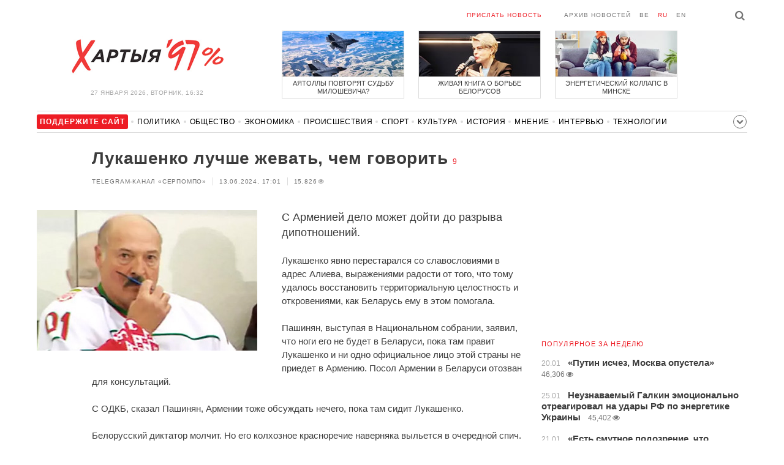

--- FILE ---
content_type: text/html; charset=UTF-8
request_url: https://charter97.link/ru/news/2024/6/13/598838/
body_size: 7802
content:
<!doctype html>
<html lang="ru">
<head prefix="og: http://ogp.me/ns# fb: http://ogp.me/ns/fb# website: http://ogp.me/ns/website#">

    <!-- Google Tag Manager -->
    <script>(function(w,d,s,l,i){w[l]=w[l]||[];w[l].push({'gtm.start':
                new Date().getTime(),event:'gtm.js'});var f=d.getElementsByTagName(s)[0],
            j=d.createElement(s),dl=l!='dataLayer'?'&l='+l:'';j.async=true;j.src=
            'https://www.googletagmanager.com/gtm.js?id='+i+dl;f.parentNode.insertBefore(j,f);
        })(window,document,'script','dataLayer','GTM-N23B9PW');</script>
    <!-- End Google Tag Manager -->

    <script type='text/javascript' src='https://platform-api.sharethis.com/js/sharethis.js#property=646f8fc9a660b80019d55d3e&product=sop' async='async'></script>

	<meta charset="utf-8">
	<link rel="preconnect" href='//i.c97.org'>
	<link rel="preconnect" href="//vk.com/">
	<link rel="preconnect" href="//www.google.com/">

    <link rel="dns-prefetch" href='//i.c97.org'>
	<link rel="dns-prefetch" href="//vk.com/">
    <link rel="dns-prefetch" href="//www.google.com/">

    <link rel="preload" href="/assets/fonts/fontello.woff2?1613999441583" as="font" crossorigin>

	<title>Лукашенко лучше жевать, чем говорить - Новости Беларуси - Хартия&#039;97</title>
	<link rel="canonical"   href="https://charter97.org/ru/news/2024/6/13/598838/">
        <link rel="amphtml"     href="https://qnt91x.c97.org/ru/news/2024/6/13/598838/">
    
    <link rel="icon" type="image/png" href="/icons/fav-16.png" sizes="16x16">
    <link rel="icon" type="image/png" href="/icons/fav-32.png" sizes="32x32">
    <link rel="icon" type="image/png" href="/icons/fav-96.png" sizes="96x96">

    <meta name="viewport" content="width=device-width, initial-scale=1, maximum-scale=1, user-scalable=no"/>
	<meta name='description' content='С Арменией дело может дойти до разрыва дипотношений.' />
    <meta property="fb:app_id" content="162415770494925" />
    <meta property="og:type" content="website" />
    <meta property="og:url" content="https://charter97.org/ru/news/2024/6/13/598838/" />
    <meta property="og:title" content="Лукашенко лучше жевать, чем говорить" />
	<meta property="og:description" content="С Арменией дело может дойти до разрыва дипотношений." />
		<meta property="og:image" content="https://i.c97.org/ai/449310/aux-head-1640808225-20211229_luka_360.jpg" />
	<meta property="og:image:width" content="320" />
	<meta property="og:image:height" content="270" />
	
	<link rel="alternate" type="application/rss+xml" title="RSS 2.0" href="https://charter97.org/rss.php" />

    <link rel="stylesheet" type="text/css" media="screen" href="/assets/1719322174174/styles.min.css">
    <link rel="stylesheet" type="text/css" media="print" href="/assets/1719322174174/css/print.css">

	<!-- Facebook Pixel Code -->
	<script>
		!function(f,b,e,v,n,t,s)
		{if(f.fbq)return;n=f.fbq=function(){n.callMethod?
			n.callMethod.apply(n,arguments):n.queue.push(arguments)};
			if(!f._fbq)f._fbq=n;n.push=n;n.loaded=!0;n.version='2.0';
			n.queue=[];t=b.createElement(e);t.async=!0;
			t.src=v;s=b.getElementsByTagName(e)[0];
			s.parentNode.insertBefore(t,s)}(window, document,'script',
			'https://connect.facebook.net/en_US/fbevents.js');
		fbq('init', '151185665487107');
		fbq('track', 'PageView');
	</script>
	<!-- End Facebook Pixel Code -->
<!--	<script async src="https://pagead2.googlesyndication.com/pagead/js/adsbygoogle.js"></script>-->
<!--	<script>-->
<!--		(adsbygoogle = window.adsbygoogle || []).push({-->
<!--			google_ad_client: "ca-pub-4738140743555043",-->
<!--			enable_page_level_ads: true-->
<!--		});-->
<!--	</script>-->
</head>
<body>
<!-- Google Tag Manager (noscript) -->
<noscript><iframe src="https://www.googletagmanager.com/ns.html?id=GTM-N23B9PW" height="0" width="0"
                  style="display:none;visibility:hidden"></iframe></noscript>
<!-- End Google Tag Manager (noscript) -->
<!-- Global site tag (gtag.js) - Google Analytics -->
<script async src="https://www.googletagmanager.com/gtag/js?id=UA-1956694-1"></script>
<script>
    window.dataLayer = window.dataLayer || [];
    function gtag(){dataLayer.push(arguments);}
    gtag('js', new Date());

    gtag('config', 'UA-1956694-1');
</script>

<!-- BEGIN search -->
<div class="search">
    <div class="l search__in">
        <div class="search__inputs" style="float:left; max-width:800px">
            <script async src="https://cse.google.com/cse.js?cx=016610397726322261255:g4jccamsr7k"></script>
            <div class="gcse-search"></div>
        </div>
        <a class="search__close js-search-hide" href="#"><i class="icon-cancel"></i>закрыть</a>
    </div>
</div>
<!-- END search -->

<!-- BEGIN l -->
<div class="l l_article">
	<!-- BEGIN header -->
	<header class="header">
		<div class="header__right">
			<a class="logo" href="/ru/news/">Хартыя</a>
			<span class="header__date">
				27 января 2026,
				вторник,
				16:32			</span>
		</div>
		<div class="header__main">
			<div class="header__top">
				<a class="header__top-item send-news" href="/ru/prepare-news/">Прислать новость</a>
				<a class="header__top-item header_btn_archive" href="/ru/news/2026/1/27/">Архив новостей</a>
				<div class="header__top-item lang">
					<a href="/be/news/" class="">be</a>
					<a href="/ru/news/" class="is-active">ru</a>
					<a href="/en/news/" class="">en</a>
				</div>
                <a class="icon-search js-search-show"></a>
			</div>
			    <ul class="header__topnews">
        				<li>
                    <a href="/ru/news/2026/1/19/670455/" >
						<!--<img width="100%" alt="Аятоллы повторят судьбу Милошевича?" loading="lazy" src="https://i.c97.org/hb/670455.jpg?94">-->
						<img width="100%" alt="Аятоллы повторят судьбу Милошевича?" loading="lazy" src="https://r2.c97.org/hb/670455.jpg?94">
						<span>Аятоллы повторят судьбу Милошевича?</span>
                    </a>
                </li>
							<li class="header__topnews_mid">
                    <a href="/ru/news/2026/1/19/670401/" >
						<!--<img width="100%" alt="Живая книга о борьбе белорусов" loading="lazy" src="https://i.c97.org/hb/670401.jpg?94">-->
						<img width="100%" alt="Живая книга о борьбе белорусов" loading="lazy" src="https://r2.c97.org/hb/670401.jpg?94">
						<span>Живая книга о борьбе белорусов</span>
                    </a>
                </li>
							<li>
                    <a href="/ru/news/2026/1/19/670469/" >
						<!--<img width="100%" alt="Энергетический коллапс в Минске" loading="lazy" src="https://i.c97.org/hb/670469.jpg?94">-->
						<img width="100%" alt="Энергетический коллапс в Минске" loading="lazy" src="https://r2.c97.org/hb/670469.jpg?94">
						<span>Энергетический коллапс в Минске</span>
                    </a>
                </li>
					</ul>
			</div>
	</header>
	<!-- END header -->

<div id="mobile-donate">
    <a class="support" target="_blank" href="/ru/news/2024/6/25/600308/">Поддержите<br> сайт</a>
    <a href="/ru/news/2020/5/3/375089/">Сим сим,<br> Хартия 97!</a>
</div>
<div id="header_categories">
	<div class="button icon-down-open"><span>Рубрики</span></div>
	<ul>
        <li class="support">
            <a href="/ru/news/2024/6/25/600308/" target="_blank"><span>Поддержите сайт</span></a>
        </li>

                                <li><a href="/ru/news/politics/">Политика</a></li>
                                <li><a href="/ru/news/society/">Общество</a></li>
                                <li><a href="/ru/news/economics/">Экономика</a></li>
                                <li><a href="/ru/news/events/">Происшествия</a></li>
                                <li><a href="/ru/news/sport/">Спорт</a></li>
                                <li><a href="/ru/news/culture/">Культура</a></li>
                                <li><a href="/ru/news/history/">История</a></li>
                                <li><a href="/ru/news/opinion/">Мнение</a></li>
                                <li><a href="/ru/news/interview/">Интервью</a></li>
                                <li><a href="/ru/news/hi-tech/">Технологии</a></li>
                                <li><a href="/ru/news/health/">Здоровье</a></li>
                                <li><a href="/ru/news/auto/">Авто</a></li>
                                <li><a href="/ru/news/leisure/">Отдых</a></li>
                                <li><a href="/ru/news/hottopic/solidarity/">Обход Блокировки И Солидарность</a></li>
                                <li><a href="/ru/news/hottopic/covid-19/">Коронавирус</a></li>
                                <li><a href="/ru/news/hottopic/belarus-in-nato/">Беларусь в НАТО</a></li>
        	</ul>
</div>

<div class="main-wrap">
	<div class="l-main">
		<div class="google_article_top">
	<!-- adaptive_article_top_728x90 -->
<ins class="adsbygoogle"
     style="display:block"
     data-ad-client="ca-pub-4738140743555043"
     data-ad-slot="7204972813"
     data-ad-format="auto"></ins>
<script>(adsbygoogle = window.adsbygoogle || []).push({});</script></div>
<article class="article" data-article_id="598838" style="margin-top:0px;">
	<header class="article__header">

		<h1>Лукашенко лучше жевать, чем говорить</h1>
		<a href="/ru/news/2024/6/13/598838/comments/#comments" class="news__counter">9</a>
		<ul class="article__info">
			<li>Telegram-канал «СерпомПо»</li>			<li>13.06.2024, 17:01							</li>
			<li><span class="news__views">15,826<i class="icon-eye"></i></span></li>		</ul>
	</header>

			<figure class="article__left article__photo">
			<img alt="Лукашенко лучше жевать, чем говорить" src="https://i.c97.org/ai/449310/aux-head-1640808225-20211229_luka_360.jpg" />
					</figure>
	
	<p class="lead">С Арменией дело может дойти до разрыва дипотношений.</p>

	<div class="social social_placehold">
        <!-- ShareThis BEGIN -->
        <div class="sharethis-inline-share-buttons"></div>
        <!-- ShareThis END -->
	</div>

	
	<p>Лукашенко явно перестарался со славословиями в адрес Алиева, выражениями радости от того, что тому удалось восстановить территориальную целостность и откровениями, как Беларусь ему в этом помогала.</p><p>Пашинян, выступая в Национальном собрании, заявил, что ноги его не будет в Беларуси, пока там правит Лукашенко и ни одно официальное лицо этой страны не приедет в Армению. Посол Армении в Беларуси отозван для консультаций.</p><p>С ОДКБ, сказал Пашинян, Армении тоже обсуждать нечего, пока там сидит Лукашенко.</p><p>Белорусский диктатор молчит. Но его колхозное красноречие наверняка выльется в очередной спич. Это тот случай, когда ему изначально лучше  было жевать, чем  говорить.</p><p>Интересно, Путин Лукашенко за провоцированный им демарш Пашиняна пожурит или поблагодарит?</p><p>А если Лукашенко не остановится, то и до разрыва дипотношений дело может дойти.</p><p><B>Telegram-канал <a target="_blank" href=https://t.me/SerpomPo/25377>«СерпомПо»</a></b></p>
	
    
    
    <div id="donate-article">
        <a href="https://www.patreon.com/Charter97">
            <b class="icon-patreon">PATREON</b>
            Поддержите сайт        </a>

                    <a href="https://t.me/charter97_org">
    <b class="icon-telegram">«Хартия-97»</b>
    Подписывайтесь на канал
</a>
        
        
            </div>

    <div id="article-comment-btns">
                    <a href="/ru/news/2024/6/13/598838/comments/">Написать комментарий                <span>9</span>            </a>
            </div>

    
    <div class="article-subscription">
        <h3>Также следите за аккаунтами <b>Charter97.org</b> в социальных сетях</h3>
        <ul>
    <li><a target="_blank" class="icon-facebook-1" href="https://www.facebook.com/charter97.org">Facebook</a></li>
    <li><a target="_blank" class="icon-video" href="https://www.youtube.com/user/Charter97video">YouTube</a></li>
    <li><a target="_blank" class="icon-x-twitter" href="https://twitter.com/charter_97">X.com</a></li>
    <li><a target="_blank" class="icon-vk" href="https://vk.com/charter_97">vkontakte</a></li>
    <li><a target="_blank" class="icon-odnoklassniki" href="https://ok.ru/charter97">ok.ru</a></li>
    <li><a target="_blank" class="icon-instagram" href="https://www.instagram.com/charter97org/?hl=ru">Instagram</a></li>
    <li><a target="_blank" class="icon-rss" href="/ru/page/rss/">RSS</a></li>
    <li><a target="_blank" class="icon-telegram" href="https://t.me/charter97_org">Telegram</a></li>
</ul>
    </div>

</article>

<div class="comments__head">
	<center><!-- !2 adaptive_article_728x90 -->
<ins class="adsbygoogle"
	 style="display:block"
	 data-ad-client="ca-pub-4738140743555043"
	 data-ad-slot="1701571215"
	 data-ad-format="auto"></ins>
<script>(adsbygoogle = window.adsbygoogle || []).push({});</script></center>
</div>

<div class="article">
	<footer class="article__footer" style="margin-top:0px">
		
        <div class="article__footer-bottom">
			<span>
				Есть что добавить?				<a href="/ru/prepare-news/">Напишите нам</a>
			</span>
		</div>

		<div class="article__footer last-news-mk">
	<h3 class="title" style="cursor: pointer;">последние новости</h3>
	<span class="news__counter news__counter_square"  style="cursor: pointer; display: none;"></span>
	<ul class="article__footer-news-list show-news-mk">

		<li data-ai="671465">
			<a href="/ru/news/2026/1/27/671465/"  >
				<span class="news__time">16:29</span>
				<strong class="news__title">Под Минском прокладывают загадочный тоннель</strong>
			</a>
		</li>
		<li data-ai="671467">
			<a href="/ru/news/2026/1/27/671467/"  >
				<span class="news__time">16:27</span>
				<strong class="news__title">WSJ: Китайскую армию поразила коррупция</strong>
			</a>
		</li>
		<li data-ai="671466">
			<a href="/ru/news/2026/1/27/671466/"  >
				<span class="news__time">16:24</span>
				<strong class="news__title">Белорусы показали, во что превратил дороги циклон «Леони»</strong>
			</a>
		</li>
		<li data-ai="671464">
			<a href="/ru/news/2026/1/27/671464/"  >
				<span class="news__time">16:14</span>
				<strong class="news__title">Ученые раскрыли тайну Гете</strong>
			</a>
		</li>
		<li data-ai="671463">
			<a href="/ru/news/2026/1/27/671463/"  >
				<span class="news__time">16:10</span>
				<strong class="news__title">В России заочно будут судить Юлию Тимошенко</strong>
			</a>
		</li>
		<li data-ai="671462">
			<a href="/ru/news/2026/1/27/671462/"  >
				<span class="news__time">15:59</span>
				<strong class="news__title">Режим Лукашенко пугает детей тюрьмой</strong>
			</a>
		</li>
		<li data-ai="671461">
			<a href="/ru/news/2026/1/27/671461/"  >
				<span class="news__time">15:58</span>
				<strong class="news__title">Масштабный блэкаут, как в Мурманске, ждет всю Россию</strong>
			</a>
		</li>
		<li data-ai="671460">
			<a href="/ru/news/2026/1/27/671460/"  >
				<span class="news__time">15:55</span>
				<strong class="news__title">Стало известно, сколько белорусов живет в Польше</strong>
			</a>
		</li>
		<li data-ai="671459">
			<a href="/ru/news/2026/1/27/671459/"  >
				<span class="news__time">15:50</span>
				<strong class="news__title">Песков не понял, почему Россию ненавидят соседи</strong>
			</a>
		</li>
		<li data-ai="671458">
			<a href="/ru/news/2026/1/27/671458/"  >
				<span class="news__time">15:46</span>
				<strong class="news__title">В Гродно дети гуляли по замерзшему Неману</strong>
			</a>
		</li>
	</ul>

	<ul class="uploaded-news-mk" style="display:none;">
	</ul>
</div>

	</footer>
	<!-- END article footer -->
</div>
		<script async src="https://pagead2.googlesyndication.com/pagead/js/adsbygoogle.js"></script>
<ins class="adsbygoogle"
	 style="display:block"
	 data-ad-format="autorelaxed"
	 data-ad-client="ca-pub-4738140743555043"
	 data-ad-slot="1796982039"></ins>
<script>
	(adsbygoogle = window.adsbygoogle || []).push({});
</script>	</div>
	<div class="l-sidebar">
		<div class="l-sidebar__inner inner-page">
			<div class="b weather">
	<!-- DEPRECATED: adaptive_300х600_top_right -->
	<ins class="adsbygoogle"
		style="display:block"
		data-ad-client="ca-pub-4738140743555043"
		data-ad-slot="2063974814"
		data-ad-format="auto"></ins>
	<script>(adsbygoogle = window.adsbygoogle || []).push({});</script>
</div>						
						
			<div class="b news news_week responsive">
	<h3 class="title">популярное за неделю</h3>
	<ul>
		<li>
			<a href="/ru/news/2026/1/20/670557/"  >
				<span class="news__time">20.01</span>
				<strong class="news__title">«Путин исчез, Москва опустела»</strong>
				<span class="news__views">46,306<i class="icon-eye"></i></span>			</a>
		</li>
		<li>
			<a href="/ru/news/2026/1/25/671201/"  >
				<span class="news__time">25.01</span>
				<strong class="news__title">Неузнаваемый Галкин эмоционально отреагировал на удары РФ по энергетике Украины</strong>
				<span class="news__views">45,402<i class="icon-eye"></i></span>			</a>
		</li>
		<li>
			<a href="/ru/news/2026/1/21/670658/"  >
				<span class="news__time">21.01</span>
				<strong class="news__title">«Есть смутное подозрение, что белорусов ждет впереди немало сюрпризов»</strong>
				<span class="news__views">45,144<i class="icon-eye"></i></span>			</a>
		</li>
		<li>
			<a href="/ru/news/2026/1/24/671064/"  >
				<span class="news__time">24.01</span>
				<strong class="news__title">Появилась новость, которую ждали все белорусы</strong>
				<span class="news__views">44,142<i class="icon-eye"></i></span>			</a>
		</li>
		<li>
			<a href="/ru/news/2026/1/23/670966/"  >
				<span class="news__time">23.01</span>
				<strong class="news__title">В прорубь в белом саване</strong>
				<span class="news__views">40,172<i class="icon-eye"></i></span>			</a>
		</li>
		<li>
			<a href="/ru/news/2026/1/24/671073/"  >
				<span class="news__time">24.01</span>
				<strong class="news__title">«Лукашенко рискует получить копытом в лоб»</strong>
				<span class="news__views">40,090<i class="icon-eye"></i></span>			</a>
		</li>
		<li>
			<a href="/ru/news/2026/1/26/671334/"  >
				<span class="news__time">26.01</span>
				<strong class="news__title">Reuters: Трамп испугался импичмента</strong>
				<span class="news__views">39,526<i class="icon-eye"></i></span>			</a>
		</li>
	</ul>
</div>
<div class="b opinion">
    <h3 class="title">
        <a href="/ru/news/opinion/">Мнение</a>
    </h3>

        <a href="/ru/news/2026/1/26/671337/"  class="opinion__item">
                <div class="opinion__pic">
            <img src="https://i.c97.org/ai/260128/aux-small-1503054082-20170818_portnikov_s.jpg" loading="lazy" alt="Об истинных целях России">
        </div>
                <div class="opinion__content">
            <strong class="news__title">Об истинных целях России</strong>
            <span class="opinion__author">Виталий Портников</span>
        </div>
    </a>
        <a href="/ru/news/2026/1/23/670966/"  class="opinion__item">
                <div class="opinion__pic">
            <img src="https://i.c97.org/ai/355838/aux-small-1573919805-20191116_irina_halip_120.jpg" loading="lazy" alt="В прорубь в белом саване">
        </div>
                <div class="opinion__content">
            <strong class="news__title">В прорубь в белом саване</strong>
            <span class="opinion__author">Ирина Халип</span>
        </div>
    </a>
        <a href="/ru/news/2026/1/22/670803/"  class="opinion__item">
                <div class="opinion__pic">
            <img src="https://i.c97.org/ai/541808/aux-small-1682515697-20230426_vladimir_fesenko_120.jpg" loading="lazy" alt="«Трампотрясение» в Давосе">
        </div>
                <div class="opinion__content">
            <strong class="news__title">«Трампотрясение» в Давосе</strong>
            <span class="opinion__author">Владимир Фесенко</span>
        </div>
    </a>
        <a href="/ru/news/2026/1/18/670352/"  class="opinion__item">
                <div class="opinion__pic">
            <img src="https://i.c97.org/ai/530745/aux-small-1672751630-20230103_kovalenko_120.jpeg" loading="lazy" alt="Россию заблокировали и унизили">
        </div>
                <div class="opinion__content">
            <strong class="news__title">Россию заблокировали и унизили</strong>
            <span class="opinion__author">Александр Коваленко</span>
        </div>
    </a>
    </div>
			
			<div class="google_ads_bottom_no">
				<div style="margin: 0 0 10px 0;">
	<!-- !6 adaptive_300х600_bottom_right -->
	<ins class="adsbygoogle"
		 style="display:block"
		 data-ad-client="ca-pub-4738140743555043"
		 data-ad-slot="6075372014"
		 data-ad-format="vertical"></ins>
	<script>(adsbygoogle = window.adsbygoogle || []).push({});</script>
</div>
			</div>
												
			<div class="google_ads_bottom_no">
							</div>
			
																				</div>
	</div>
</div>

	<footer class="footer">
		<div class="footer_categories">
    <ul>
                                <li><a href="/ru/news/politics/">Политика</a></li>
                                <li><a href="/ru/news/society/">Общество</a></li>
                                <li><a href="/ru/news/economics/">Экономика</a></li>
                                <li><a href="/ru/news/events/">Происшествия</a></li>
                                <li><a href="/ru/news/sport/">Спорт</a></li>
                                <li><a href="/ru/news/culture/">Культура</a></li>
                                <li><a href="/ru/news/history/">История</a></li>
                                <li><a href="/ru/news/opinion/">Мнение</a></li>
                                <li><a href="/ru/news/interview/">Интервью</a></li>
                                <li><a href="/ru/news/hi-tech/">Технологии</a></li>
                                <li><a href="/ru/news/health/">Здоровье</a></li>
                                <li><a href="/ru/news/auto/">Авто</a></li>
                                <li><a href="/ru/news/leisure/">Отдых</a></li>
                                <li><a href="/ru/news/hottopic/solidarity/">Обход Блокировки И Солидарность</a></li>
                                <li><a href="/ru/news/hottopic/covid-19/">Коронавирус</a></li>
                                <li><a href="/ru/news/hottopic/belarus-in-nato/">Беларусь в НАТО</a></li>
            </ul>
</div>
		<div class="wrapper-sponsors">
    <div><img alt="Partner logo" src="/assets/1719322174174/img/partner/02.png" loading="lazy" ></div>
    <div><img alt="Partner logo" src="/assets/1719322174174/img/partner/04.png" loading="lazy" ></div>
    <div><img alt="Partner logo" src="/assets/1719322174174/img/partner/18.png" loading="lazy" ></div>
    <div><img alt="Partner logo" src="/assets/1719322174174/img/partner/06.png" loading="lazy" ></div>
    <div><img alt="Partner logo" src="/assets/1719322174174/img/partner/10.png" loading="lazy" ></div>
    <div><img alt="Partner logo" src="/assets/1719322174174/img/partner/11.png" loading="lazy" ></div>
    <div><img alt="Partner logo" src="/assets/1719322174174/img/partner/13.jpg" loading="lazy" ></div>
    <div><img alt="Partner logo" src="/assets/1719322174174/img/partner/14.jpg" loading="lazy" ></div>
    <div><img alt="Partner logo" src="/assets/1719322174174/img/partner/03.png" loading="lazy" ></div>
    <div><img alt="Partner logo" src="/assets/1719322174174/img/partner/15.png" loading="lazy" ></div>
    <div><img alt="Partner logo" src="/assets/1719322174174/img/partner/16.png" loading="lazy" ></div>
    <div><img alt="Partner logo" src="/assets/1719322174174/img/partner/17.png" loading="lazy" ></div>
</div>

		<div class="footer__bottom">
						<div class="footer__copy">
				<p>© 1998–2026 <i>Х</i>артыя<i>’97</i> <a href="https://charter97.org">www.charter97.org</a><br />



				<br />
				При использовании материалов сайта ссылка на пресс-центр Хартии'97 обязательна.<br />Издатель Charter97.org в Варшаве: <a href="/cdn-cgi/l/email-protection#8cefe4edfef8e9feb5bbccebe1ede5e0a2efe3e1"><span class="__cf_email__" data-cfemail="42212a23303627307b7502252f232b2e6c212d2f">[email&#160;protected]</span></a>
                        <br /> ISSN 2543-4969
				</p>



<!--LiveInternet counter--><a href="//www.liveinternet.ru/click"
target="_blank"><img id="licnt0B87" width="88" height="15" style="border:0"
title="LiveInternet: показано число посетителей за сегодня"
src="[data-uri]"
alt=""/></a><script data-cfasync="false" src="/cdn-cgi/scripts/5c5dd728/cloudflare-static/email-decode.min.js"></script><script>(function(d,s){d.getElementById("licnt0B87").src=
"//counter.yadro.ru/hit?t26.6;r"+escape(d.referrer)+
((typeof(s)=="undefined")?"":";s"+s.width+"*"+s.height+"*"+
(s.colorDepth?s.colorDepth:s.pixelDepth))+";u"+escape(d.URL)+
";h"+escape(d.title.substring(0,150))+";"+Math.random()})
(document,screen)</script><!--/LiveInternet-->
			</div>
					</div>
	</footer>
</div>
<!-- END l -->
<div class="js-gototop gototop">▲</div>

<script>
(adsbygoogle = window.adsbygoogle || []).push({
google_ad_client: 'ca-pub-4738140743555043',
enable_page_level_ads: {google_ad_channel: '7024465219'},
interstitials: true,
overlays: true
});
</script>


<script src="/assets/1719322174174/scripts.min.js"></script>

<script async src="https://pagead2.googlesyndication.com/pagead/js/adsbygoogle.js"></script>
<script defer src="https://static.cloudflareinsights.com/beacon.min.js/vcd15cbe7772f49c399c6a5babf22c1241717689176015" integrity="sha512-ZpsOmlRQV6y907TI0dKBHq9Md29nnaEIPlkf84rnaERnq6zvWvPUqr2ft8M1aS28oN72PdrCzSjY4U6VaAw1EQ==" data-cf-beacon='{"version":"2024.11.0","token":"7997fd81d5584ec4bbb72441f918e978","r":1,"server_timing":{"name":{"cfCacheStatus":true,"cfEdge":true,"cfExtPri":true,"cfL4":true,"cfOrigin":true,"cfSpeedBrain":true},"location_startswith":null}}' crossorigin="anonymous"></script>
</body></html>


--- FILE ---
content_type: text/html; charset=UTF-8
request_url: https://hit.c97.org/counter/598838
body_size: -261
content:
7914

--- FILE ---
content_type: text/html; charset=utf-8
request_url: https://www.google.com/recaptcha/api2/aframe
body_size: 115
content:
<!DOCTYPE HTML><html><head><meta http-equiv="content-type" content="text/html; charset=UTF-8"></head><body><script nonce="_JD_Z6s4ywBVHH4oKf8OAw">/** Anti-fraud and anti-abuse applications only. See google.com/recaptcha */ try{var clients={'sodar':'https://pagead2.googlesyndication.com/pagead/sodar?'};window.addEventListener("message",function(a){try{if(a.source===window.parent){var b=JSON.parse(a.data);var c=clients[b['id']];if(c){var d=document.createElement('img');d.src=c+b['params']+'&rc='+(localStorage.getItem("rc::a")?sessionStorage.getItem("rc::b"):"");window.document.body.appendChild(d);sessionStorage.setItem("rc::e",parseInt(sessionStorage.getItem("rc::e")||0)+1);localStorage.setItem("rc::h",'1769520784449');}}}catch(b){}});window.parent.postMessage("_grecaptcha_ready", "*");}catch(b){}</script></body></html>